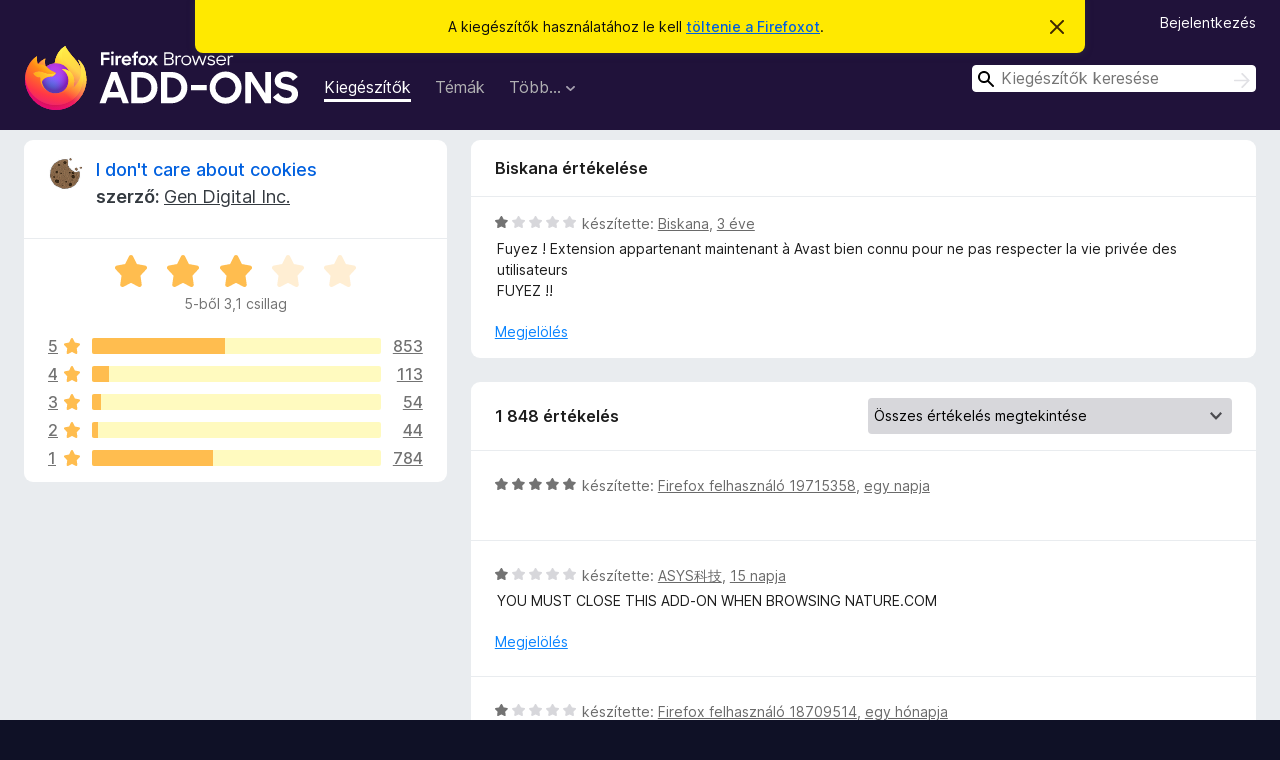

--- FILE ---
content_type: text/html; charset=utf-8
request_url: https://addons.mozilla.org/hu/firefox/addon/i-dont-care-about-cookies/reviews/1970202/
body_size: 11438
content:
<!DOCTYPE html>
<html lang="hu" dir="ltr"><head><title data-react-helmet="true">I don&#x27;t care about cookies értékelései – Kiegészítők a Firefoxhoz (hu)</title><meta charSet="utf-8"/><meta name="viewport" content="width=device-width, initial-scale=1"/><link href="/static-frontend/Inter-roman-subset-en_de_fr_ru_es_pt_pl_it.var.2ce5ad921c3602b1e5370b3c86033681.woff2" crossorigin="anonymous" rel="preload" as="font" type="font/woff2"/><link href="/static-frontend/amo-2c9b371cc4de1aad916e.css" integrity="sha512-xpIl0TE0BdHR7KIMx6yfLd2kiIdWqrmXT81oEQ2j3ierwSeZB5WzmlhM7zJEHvI5XqPZYwMlGu/Pk0f13trpzQ==" crossorigin="anonymous" rel="stylesheet" type="text/css"/><meta data-react-helmet="true" name="description" content="Értékelések a(z) I don&#x27;t care about cookies kiegészítőről. Tudja meg, hogy a többi felhasználó mit gondol a(z) I don&#x27;t care about cookies kiegészítőről, és adja hozzá a Firefox böngészőjéhez."/><meta data-react-helmet="true" name="robots" content="noindex, follow"/><link rel="shortcut icon" href="/favicon.ico?v=3"/><link data-react-helmet="true" title="Firefox kiegészítők" rel="search" type="application/opensearchdescription+xml" href="/hu/firefox/opensearch.xml"/></head><body><div id="react-view"><div class="Page-amo"><header class="Header"><div class="Notice Notice-warning GetFirefoxBanner Notice-dismissible"><div class="Notice-icon"></div><div class="Notice-column"><div class="Notice-content"><p class="Notice-text"><span class="GetFirefoxBanner-content">A kiegészítők használatához le kell <a class="Button Button--none GetFirefoxBanner-button" href="https://www.mozilla.org/firefox/download/thanks/?s=direct&amp;utm_campaign=amo-fx-cta&amp;utm_content=banner-download-button&amp;utm_medium=referral&amp;utm_source=addons.mozilla.org">töltenie a Firefoxot</a>.</span></p></div></div><div class="Notice-dismisser"><button class="Button Button--none Notice-dismisser-button" type="submit"><span class="Icon Icon-inline-content IconXMark Notice-dismisser-icon"><span class="visually-hidden">Értesítés elvetése</span><svg class="IconXMark-svg" version="1.1" xmlns="http://www.w3.org/2000/svg" xmlns:xlink="http://www.w3.org/1999/xlink"><g class="IconXMark-path" transform="translate(-1.000000, -1.000000)" fill="#0C0C0D"><path d="M1.293,2.707 C1.03304342,2.45592553 0.928787403,2.08412211 1.02030284,1.73449268 C1.11181828,1.38486324 1.38486324,1.11181828 1.73449268,1.02030284 C2.08412211,0.928787403 2.45592553,1.03304342 2.707,1.293 L8,6.586 L13.293,1.293 C13.5440745,1.03304342 13.9158779,0.928787403 14.2655073,1.02030284 C14.6151368,1.11181828 14.8881817,1.38486324 14.9796972,1.73449268 C15.0712126,2.08412211 14.9669566,2.45592553 14.707,2.707 L9.414,8 L14.707,13.293 C15.0859722,13.6853789 15.0805524,14.3090848 14.6948186,14.6948186 C14.3090848,15.0805524 13.6853789,15.0859722 13.293,14.707 L8,9.414 L2.707,14.707 C2.31462111,15.0859722 1.69091522,15.0805524 1.30518142,14.6948186 C0.919447626,14.3090848 0.91402779,13.6853789 1.293,13.293 L6.586,8 L1.293,2.707 Z"></path></g></svg></span></button></div></div><div class="Header-wrapper"><div class="Header-content"><a class="Header-title" href="/hu/firefox/"><span class="visually-hidden">Firefox böngészőkiegészítők</span></a></div><ul class="SectionLinks Header-SectionLinks"><li><a class="SectionLinks-link SectionLinks-link-extension SectionLinks-link--active" href="/hu/firefox/extensions/">Kiegészítők</a></li><li><a class="SectionLinks-link SectionLinks-link-theme" href="/hu/firefox/themes/">Témák</a></li><li><div class="DropdownMenu SectionLinks-link SectionLinks-dropdown"><button class="DropdownMenu-button" title="Több…" type="button" aria-haspopup="true"><span class="DropdownMenu-button-text">Több…</span><span class="Icon Icon-inverted-caret"></span></button><ul class="DropdownMenu-items" aria-hidden="true" aria-label="submenu"><li class="DropdownMenuItem DropdownMenuItem-section SectionLinks-subheader">Firefoxhoz</li><li class="DropdownMenuItem DropdownMenuItem-link"><a class="SectionLinks-dropdownlink" href="/hu/firefox/language-tools/">Szótárak és nyelvi csomagok</a></li><li class="DropdownMenuItem DropdownMenuItem-section SectionLinks-subheader">Más böngészők oldalai</li><li class="DropdownMenuItem DropdownMenuItem-link"><a class="SectionLinks-clientApp-android" data-clientapp="android" href="/hu/android/">Kiegészítők Androidra</a></li></ul></div></li></ul><div class="Header-user-and-external-links"><a class="Button Button--none Header-authenticate-button Header-button Button--micro" href="#login">Bejelentkezés</a></div><form action="/hu/firefox/search/" class="SearchForm Header-search-form Header-search-form--desktop" method="GET" data-no-csrf="true" role="search"><div class="AutoSearchInput"><label class="AutoSearchInput-label visually-hidden" for="AutoSearchInput-q">Keresés</label><div class="AutoSearchInput-search-box"><span class="Icon Icon-magnifying-glass AutoSearchInput-icon-magnifying-glass"></span><div role="combobox" aria-haspopup="listbox" aria-owns="react-autowhatever-1" aria-expanded="false"><input type="search" autoComplete="off" aria-autocomplete="list" aria-controls="react-autowhatever-1" class="AutoSearchInput-query" id="AutoSearchInput-q" maxLength="100" minLength="2" name="q" placeholder="Kiegészítők keresése" value=""/><div id="react-autowhatever-1" role="listbox"></div></div><button class="AutoSearchInput-submit-button" type="submit"><span class="visually-hidden">Keresés</span><span class="Icon Icon-arrow"></span></button></div></div></form></div></header><div class="Page-content"><div class="Page Page-not-homepage"><div class="AppBanner"></div><div class="AddonReviewList AddonReviewList--extension"><section class="Card AddonSummaryCard Card--no-footer"><header class="Card-header"><div class="Card-header-text"><div class="AddonSummaryCard-header"><div class="AddonSummaryCard-header-icon"><a href="/hu/firefox/addon/i-dont-care-about-cookies/"><img class="AddonSummaryCard-header-icon-image" src="https://addons.mozilla.org/user-media/addon_icons/481/481438-64.png?modified=1697604366" alt="Kiegészítő ikonja"/></a></div><div class="AddonSummaryCard-header-text"><h1 class="visually-hidden">I don&#x27;t care about cookies értékelései</h1><h1 class="AddonTitle"><a href="/hu/firefox/addon/i-dont-care-about-cookies/">I don&#x27;t care about cookies</a><span class="AddonTitle-author"> <!-- -->szerző:<!-- --> <a href="/hu/firefox/user/17794614/">Gen Digital Inc.</a></span></h1></div></div></div></header><div class="Card-contents"><div class="AddonSummaryCard-overallRatingStars"><div class="Rating Rating--large Rating--yellowStars" title="Csillagos értékelés: 3,1 / 5"><div class="Rating-star Rating-rating-1 Rating-selected-star" title="Csillagos értékelés: 3,1 / 5"></div><div class="Rating-star Rating-rating-2 Rating-selected-star" title="Csillagos értékelés: 3,1 / 5"></div><div class="Rating-star Rating-rating-3 Rating-selected-star" title="Csillagos értékelés: 3,1 / 5"></div><div class="Rating-star Rating-rating-4" title="Csillagos értékelés: 3,1 / 5"></div><div class="Rating-star Rating-rating-5" title="Csillagos értékelés: 3,1 / 5"></div><span class="visually-hidden">Csillagos értékelés: 3,1 / 5</span></div><div class="AddonSummaryCard-addonAverage">5-ből 3,1 csillag</div></div><div class="RatingsByStar"><div class="RatingsByStar-graph"><a class="RatingsByStar-row" rel="nofollow" title="853 ötcsillagos értékelés elolvasása" href="/hu/firefox/addon/i-dont-care-about-cookies/reviews/?score=5"><div class="RatingsByStar-star">5<span class="Icon Icon-star-yellow"></span></div></a><a class="RatingsByStar-row" rel="nofollow" title="853 ötcsillagos értékelés elolvasása" href="/hu/firefox/addon/i-dont-care-about-cookies/reviews/?score=5"><div class="RatingsByStar-barContainer"><div class="RatingsByStar-bar RatingsByStar-barFrame"><div class="RatingsByStar-bar RatingsByStar-barValue RatingsByStar-barValue--46pct RatingsByStar-partialBar"></div></div></div></a><a class="RatingsByStar-row" rel="nofollow" title="853 ötcsillagos értékelés elolvasása" href="/hu/firefox/addon/i-dont-care-about-cookies/reviews/?score=5"><div class="RatingsByStar-count">853</div></a><a class="RatingsByStar-row" rel="nofollow" title="113 négycsillagos értékelés elolvasása" href="/hu/firefox/addon/i-dont-care-about-cookies/reviews/?score=4"><div class="RatingsByStar-star">4<span class="Icon Icon-star-yellow"></span></div></a><a class="RatingsByStar-row" rel="nofollow" title="113 négycsillagos értékelés elolvasása" href="/hu/firefox/addon/i-dont-care-about-cookies/reviews/?score=4"><div class="RatingsByStar-barContainer"><div class="RatingsByStar-bar RatingsByStar-barFrame"><div class="RatingsByStar-bar RatingsByStar-barValue RatingsByStar-barValue--6pct RatingsByStar-partialBar"></div></div></div></a><a class="RatingsByStar-row" rel="nofollow" title="113 négycsillagos értékelés elolvasása" href="/hu/firefox/addon/i-dont-care-about-cookies/reviews/?score=4"><div class="RatingsByStar-count">113</div></a><a class="RatingsByStar-row" rel="nofollow" title="54 háromcsillagos értékelés elolvasása" href="/hu/firefox/addon/i-dont-care-about-cookies/reviews/?score=3"><div class="RatingsByStar-star">3<span class="Icon Icon-star-yellow"></span></div></a><a class="RatingsByStar-row" rel="nofollow" title="54 háromcsillagos értékelés elolvasása" href="/hu/firefox/addon/i-dont-care-about-cookies/reviews/?score=3"><div class="RatingsByStar-barContainer"><div class="RatingsByStar-bar RatingsByStar-barFrame"><div class="RatingsByStar-bar RatingsByStar-barValue RatingsByStar-barValue--3pct RatingsByStar-partialBar"></div></div></div></a><a class="RatingsByStar-row" rel="nofollow" title="54 háromcsillagos értékelés elolvasása" href="/hu/firefox/addon/i-dont-care-about-cookies/reviews/?score=3"><div class="RatingsByStar-count">54</div></a><a class="RatingsByStar-row" rel="nofollow" title="44 kétcsillagos értékelés elolvasása" href="/hu/firefox/addon/i-dont-care-about-cookies/reviews/?score=2"><div class="RatingsByStar-star">2<span class="Icon Icon-star-yellow"></span></div></a><a class="RatingsByStar-row" rel="nofollow" title="44 kétcsillagos értékelés elolvasása" href="/hu/firefox/addon/i-dont-care-about-cookies/reviews/?score=2"><div class="RatingsByStar-barContainer"><div class="RatingsByStar-bar RatingsByStar-barFrame"><div class="RatingsByStar-bar RatingsByStar-barValue RatingsByStar-barValue--2pct RatingsByStar-partialBar"></div></div></div></a><a class="RatingsByStar-row" rel="nofollow" title="44 kétcsillagos értékelés elolvasása" href="/hu/firefox/addon/i-dont-care-about-cookies/reviews/?score=2"><div class="RatingsByStar-count">44</div></a><a class="RatingsByStar-row" rel="nofollow" title="784 egycsillagos értékelés elolvasása" href="/hu/firefox/addon/i-dont-care-about-cookies/reviews/?score=1"><div class="RatingsByStar-star">1<span class="Icon Icon-star-yellow"></span></div></a><a class="RatingsByStar-row" rel="nofollow" title="784 egycsillagos értékelés elolvasása" href="/hu/firefox/addon/i-dont-care-about-cookies/reviews/?score=1"><div class="RatingsByStar-barContainer"><div class="RatingsByStar-bar RatingsByStar-barFrame"><div class="RatingsByStar-bar RatingsByStar-barValue RatingsByStar-barValue--42pct RatingsByStar-partialBar"></div></div></div></a><a class="RatingsByStar-row" rel="nofollow" title="784 egycsillagos értékelés elolvasása" href="/hu/firefox/addon/i-dont-care-about-cookies/reviews/?score=1"><div class="RatingsByStar-count">784</div></a></div></div></div></section><div class="AddonReviewList-reviews"><div class="FeaturedAddonReview"><section class="Card FeaturedAddonReview-card Card--no-footer"><header class="Card-header"><div class="Card-header-text">Biskana értékelése</div></header><div class="Card-contents"><div class="AddonReviewCard AddonReviewCard-viewOnly"><div class="AddonReviewCard-container"><div class="UserReview"><div class="UserReview-byLine"><div class="Rating Rating--small" title="Csillagos értékelés: 1 / 5"><div class="Rating-star Rating-rating-1 Rating-selected-star" title="Csillagos értékelés: 1 / 5"></div><div class="Rating-star Rating-rating-2" title="Csillagos értékelés: 1 / 5"></div><div class="Rating-star Rating-rating-3" title="Csillagos értékelés: 1 / 5"></div><div class="Rating-star Rating-rating-4" title="Csillagos értékelés: 1 / 5"></div><div class="Rating-star Rating-rating-5" title="Csillagos értékelés: 1 / 5"></div><span class="visually-hidden">Csillagos értékelés: 1 / 5</span></div><span class="AddonReviewCard-authorByLine">készítette: <a href="/hu/firefox/user/17919514/">Biskana</a>, <a title="2023. jún. 9. 9:07" href="/hu/firefox/addon/i-dont-care-about-cookies/reviews/1970202/">3 éve</a></span></div><section class="Card ShowMoreCard UserReview-body ShowMoreCard--expanded Card--no-style Card--no-header Card--no-footer"><div class="Card-contents"><div class="ShowMoreCard-contents"><div>Fuyez ! Extension appartenant maintenant à Avast bien connu pour ne pas respecter la vie privée des utilisateurs<br>FUYEZ !!</div></div></div></section><div class="AddonReviewCard-allControls"><div><button aria-describedby="flag-review-TooltipMenu" class="TooltipMenu-opener AddonReviewCard-control FlagReviewMenu-menu" title="Értékelés megjelölése" type="button">Megjelölés</button></div></div></div></div></div></div></section></div><section class="Card CardList AddonReviewList-reviews-listing"><header class="Card-header"><div class="Card-header-text"><div class="AddonReviewList-cardListHeader"><div class="AddonReviewList-reviewCount">1848 értékelés</div><div class="AddonReviewList-filterByScore"><select class="Select AddonReviewList-filterByScoreSelector"><option value="SHOW_ALL_REVIEWS" selected="">Összes értékelés megtekintése</option><option value="5">Csak az öt csillagos értékelések megjelenítése</option><option value="4">Csak a négy csillagos értékelések megjelenítése</option><option value="3">Csak a három csillagos értékelések megjelenítése</option><option value="2">Csak a két csillagos értékelések megjelenítése</option><option value="1">Csak az egy csillagos értékelések megjelenítése</option></select></div></div></div></header><div class="Card-contents"><ul><li><div class="AddonReviewCard AddonReviewCard-ratingOnly AddonReviewCard-viewOnly"><div class="AddonReviewCard-container"><div class="UserReview"><div class="UserReview-byLine"><div class="Rating Rating--small" title="Csillagos értékelés: 5 / 5"><div class="Rating-star Rating-rating-1 Rating-selected-star" title="Csillagos értékelés: 5 / 5"></div><div class="Rating-star Rating-rating-2 Rating-selected-star" title="Csillagos értékelés: 5 / 5"></div><div class="Rating-star Rating-rating-3 Rating-selected-star" title="Csillagos értékelés: 5 / 5"></div><div class="Rating-star Rating-rating-4 Rating-selected-star" title="Csillagos értékelés: 5 / 5"></div><div class="Rating-star Rating-rating-5 Rating-selected-star" title="Csillagos értékelés: 5 / 5"></div><span class="visually-hidden">Csillagos értékelés: 5 / 5</span></div><span class="AddonReviewCard-authorByLine">készítette: <a href="/hu/firefox/user/19715358/">Firefox felhasználó 19715358</a>, <a title="2026. jan. 30. 17:25" href="/hu/firefox/addon/i-dont-care-about-cookies/reviews/2575543/">egy napja</a></span></div><section class="Card ShowMoreCard UserReview-body UserReview-emptyBody ShowMoreCard--expanded Card--no-style Card--no-header Card--no-footer"><div class="Card-contents"><div class="ShowMoreCard-contents"><div></div></div></div></section><div class="AddonReviewCard-allControls"></div></div></div></div></li><li><div class="AddonReviewCard AddonReviewCard-viewOnly"><div class="AddonReviewCard-container"><div class="UserReview"><div class="UserReview-byLine"><div class="Rating Rating--small" title="Csillagos értékelés: 1 / 5"><div class="Rating-star Rating-rating-1 Rating-selected-star" title="Csillagos értékelés: 1 / 5"></div><div class="Rating-star Rating-rating-2" title="Csillagos értékelés: 1 / 5"></div><div class="Rating-star Rating-rating-3" title="Csillagos értékelés: 1 / 5"></div><div class="Rating-star Rating-rating-4" title="Csillagos értékelés: 1 / 5"></div><div class="Rating-star Rating-rating-5" title="Csillagos értékelés: 1 / 5"></div><span class="visually-hidden">Csillagos értékelés: 1 / 5</span></div><span class="AddonReviewCard-authorByLine">készítette: <a href="/hu/firefox/user/17934084/">ASYS科技</a>, <a title="2026. jan. 17. 11:48" href="/hu/firefox/addon/i-dont-care-about-cookies/reviews/2556633/">15 napja</a></span></div><section class="Card ShowMoreCard UserReview-body ShowMoreCard--expanded Card--no-style Card--no-header Card--no-footer"><div class="Card-contents"><div class="ShowMoreCard-contents"><div>YOU MUST CLOSE THIS ADD-ON WHEN BROWSING NATURE.COM</div></div></div></section><div class="AddonReviewCard-allControls"><div><button aria-describedby="flag-review-TooltipMenu" class="TooltipMenu-opener AddonReviewCard-control FlagReviewMenu-menu" title="Értékelés megjelölése" type="button">Megjelölés</button></div></div></div></div></div></li><li><div class="AddonReviewCard AddonReviewCard-viewOnly"><div class="AddonReviewCard-container"><div class="UserReview"><div class="UserReview-byLine"><div class="Rating Rating--small" title="Csillagos értékelés: 1 / 5"><div class="Rating-star Rating-rating-1 Rating-selected-star" title="Csillagos értékelés: 1 / 5"></div><div class="Rating-star Rating-rating-2" title="Csillagos értékelés: 1 / 5"></div><div class="Rating-star Rating-rating-3" title="Csillagos értékelés: 1 / 5"></div><div class="Rating-star Rating-rating-4" title="Csillagos értékelés: 1 / 5"></div><div class="Rating-star Rating-rating-5" title="Csillagos értékelés: 1 / 5"></div><span class="visually-hidden">Csillagos értékelés: 1 / 5</span></div><span class="AddonReviewCard-authorByLine">készítette: <a href="/hu/firefox/user/18709514/">Firefox felhasználó 18709514</a>, <a title="2026. jan. 2. 16:22" href="/hu/firefox/addon/i-dont-care-about-cookies/reviews/2548069/">egy hónapja</a></span></div><section class="Card ShowMoreCard UserReview-body ShowMoreCard--expanded Card--no-style Card--no-header Card--no-footer"><div class="Card-contents"><div class="ShowMoreCard-contents"><div>It doesn't work anymore, I keep having Cookies I need to take care of...</div></div></div></section><div class="AddonReviewCard-allControls"><div><button aria-describedby="flag-review-TooltipMenu" class="TooltipMenu-opener AddonReviewCard-control FlagReviewMenu-menu" title="Értékelés megjelölése" type="button">Megjelölés</button></div></div></div></div></div></li><li><div class="AddonReviewCard AddonReviewCard-viewOnly"><div class="AddonReviewCard-container"><div class="UserReview"><div class="UserReview-byLine"><div class="Rating Rating--small" title="Csillagos értékelés: 1 / 5"><div class="Rating-star Rating-rating-1 Rating-selected-star" title="Csillagos értékelés: 1 / 5"></div><div class="Rating-star Rating-rating-2" title="Csillagos értékelés: 1 / 5"></div><div class="Rating-star Rating-rating-3" title="Csillagos értékelés: 1 / 5"></div><div class="Rating-star Rating-rating-4" title="Csillagos értékelés: 1 / 5"></div><div class="Rating-star Rating-rating-5" title="Csillagos értékelés: 1 / 5"></div><span class="visually-hidden">Csillagos értékelés: 1 / 5</span></div><span class="AddonReviewCard-authorByLine">készítette: <a href="/hu/firefox/user/19650633/">St</a>, <a title="2025. dec. 27. 13:21" href="/hu/firefox/addon/i-dont-care-about-cookies/reviews/2546572/">egy hónapja</a></span></div><section class="Card ShowMoreCard UserReview-body ShowMoreCard--expanded Card--no-style Card--no-header Card--no-footer"><div class="Card-contents"><div class="ShowMoreCard-contents"><div>Keeps getting worse since croatian developer Daniel Kladnik sold the popular "I don't care about cookies" browser extension to Avast (now part of Gen Digital, former Symantec). Many users became wary of their data being handled by a large antivirus/security company, leading to distrust. This prompted the development of alternative, community-driven versions (forks) like "I Still Don't Care About Cookies," available on GitHub and browser stores, to ensure transparency and user control. Users concerned about the acquisition often turn to the open-source forks for a more community-backed solution.</div></div></div></section><div class="AddonReviewCard-allControls"><div><button aria-describedby="flag-review-TooltipMenu" class="TooltipMenu-opener AddonReviewCard-control FlagReviewMenu-menu" title="Értékelés megjelölése" type="button">Megjelölés</button></div></div></div></div></div></li><li><div class="AddonReviewCard AddonReviewCard-ratingOnly AddonReviewCard-viewOnly"><div class="AddonReviewCard-container"><div class="UserReview"><div class="UserReview-byLine"><div class="Rating Rating--small" title="Csillagos értékelés: 1 / 5"><div class="Rating-star Rating-rating-1 Rating-selected-star" title="Csillagos értékelés: 1 / 5"></div><div class="Rating-star Rating-rating-2" title="Csillagos értékelés: 1 / 5"></div><div class="Rating-star Rating-rating-3" title="Csillagos értékelés: 1 / 5"></div><div class="Rating-star Rating-rating-4" title="Csillagos értékelés: 1 / 5"></div><div class="Rating-star Rating-rating-5" title="Csillagos értékelés: 1 / 5"></div><span class="visually-hidden">Csillagos értékelés: 1 / 5</span></div><span class="AddonReviewCard-authorByLine">készítette: <a href="/hu/firefox/user/11507242/">Seroko</a>, <a title="2025. dec. 17. 12:35" href="/hu/firefox/addon/i-dont-care-about-cookies/reviews/2544150/">egy hónapja</a></span></div><section class="Card ShowMoreCard UserReview-body UserReview-emptyBody ShowMoreCard--expanded Card--no-style Card--no-header Card--no-footer"><div class="Card-contents"><div class="ShowMoreCard-contents"><div></div></div></div></section><div class="AddonReviewCard-allControls"></div></div></div></div></li><li><div class="AddonReviewCard AddonReviewCard-ratingOnly AddonReviewCard-viewOnly"><div class="AddonReviewCard-container"><div class="UserReview"><div class="UserReview-byLine"><div class="Rating Rating--small" title="Csillagos értékelés: 1 / 5"><div class="Rating-star Rating-rating-1 Rating-selected-star" title="Csillagos értékelés: 1 / 5"></div><div class="Rating-star Rating-rating-2" title="Csillagos értékelés: 1 / 5"></div><div class="Rating-star Rating-rating-3" title="Csillagos értékelés: 1 / 5"></div><div class="Rating-star Rating-rating-4" title="Csillagos értékelés: 1 / 5"></div><div class="Rating-star Rating-rating-5" title="Csillagos értékelés: 1 / 5"></div><span class="visually-hidden">Csillagos értékelés: 1 / 5</span></div><span class="AddonReviewCard-authorByLine">készítette: <a href="/hu/firefox/user/15808215/">Dolan</a>, <a title="2025. nov. 13. 22:46" href="/hu/firefox/addon/i-dont-care-about-cookies/reviews/2535247/">3 hónapja</a></span></div><section class="Card ShowMoreCard UserReview-body UserReview-emptyBody ShowMoreCard--expanded Card--no-style Card--no-header Card--no-footer"><div class="Card-contents"><div class="ShowMoreCard-contents"><div></div></div></div></section><div class="AddonReviewCard-allControls"></div></div></div></div></li><li><div class="AddonReviewCard AddonReviewCard-viewOnly"><div class="AddonReviewCard-container"><div class="UserReview"><div class="UserReview-byLine"><div class="Rating Rating--small" title="Csillagos értékelés: 3 / 5"><div class="Rating-star Rating-rating-1 Rating-selected-star" title="Csillagos értékelés: 3 / 5"></div><div class="Rating-star Rating-rating-2 Rating-selected-star" title="Csillagos értékelés: 3 / 5"></div><div class="Rating-star Rating-rating-3 Rating-selected-star" title="Csillagos értékelés: 3 / 5"></div><div class="Rating-star Rating-rating-4" title="Csillagos értékelés: 3 / 5"></div><div class="Rating-star Rating-rating-5" title="Csillagos értékelés: 3 / 5"></div><span class="visually-hidden">Csillagos értékelés: 3 / 5</span></div><span class="AddonReviewCard-authorByLine">készítette: <a href="/hu/firefox/user/13503984/">Olivier E.</a>, <a title="2025. nov. 7. 8:15" href="/hu/firefox/addon/i-dont-care-about-cookies/reviews/2533646/">3 hónapja</a></span></div><section class="Card ShowMoreCard UserReview-body ShowMoreCard--expanded Card--no-style Card--no-header Card--no-footer"><div class="Card-contents"><div class="ShowMoreCard-contents"><div>Used to be a very useful extension coupled with another extension that delete the cookies as soon as I leave a website. However in the past few month I noticed a lot of broken website on Firefox until I realized the issue was this extension...I had to remove it...I'm annoyed to see the banners back but at least I can browse properly.</div></div></div></section><div class="AddonReviewCard-allControls"><div><button aria-describedby="flag-review-TooltipMenu" class="TooltipMenu-opener AddonReviewCard-control FlagReviewMenu-menu" title="Értékelés megjelölése" type="button">Megjelölés</button></div></div></div></div></div></li><li><div class="AddonReviewCard AddonReviewCard-ratingOnly AddonReviewCard-viewOnly"><div class="AddonReviewCard-container"><div class="UserReview"><div class="UserReview-byLine"><div class="Rating Rating--small" title="Csillagos értékelés: 1 / 5"><div class="Rating-star Rating-rating-1 Rating-selected-star" title="Csillagos értékelés: 1 / 5"></div><div class="Rating-star Rating-rating-2" title="Csillagos értékelés: 1 / 5"></div><div class="Rating-star Rating-rating-3" title="Csillagos értékelés: 1 / 5"></div><div class="Rating-star Rating-rating-4" title="Csillagos értékelés: 1 / 5"></div><div class="Rating-star Rating-rating-5" title="Csillagos értékelés: 1 / 5"></div><span class="visually-hidden">Csillagos értékelés: 1 / 5</span></div><span class="AddonReviewCard-authorByLine">készítette: <a href="/hu/firefox/user/16615274/">Firefox felhasználó 16615274</a>, <a title="2025. okt. 29. 16:41" href="/hu/firefox/addon/i-dont-care-about-cookies/reviews/2531307/">3 hónapja</a></span></div><section class="Card ShowMoreCard UserReview-body UserReview-emptyBody ShowMoreCard--expanded Card--no-style Card--no-header Card--no-footer"><div class="Card-contents"><div class="ShowMoreCard-contents"><div></div></div></div></section><div class="AddonReviewCard-allControls"></div></div></div></div></li><li><div class="AddonReviewCard AddonReviewCard-ratingOnly AddonReviewCard-viewOnly"><div class="AddonReviewCard-container"><div class="UserReview"><div class="UserReview-byLine"><div class="Rating Rating--small" title="Csillagos értékelés: 5 / 5"><div class="Rating-star Rating-rating-1 Rating-selected-star" title="Csillagos értékelés: 5 / 5"></div><div class="Rating-star Rating-rating-2 Rating-selected-star" title="Csillagos értékelés: 5 / 5"></div><div class="Rating-star Rating-rating-3 Rating-selected-star" title="Csillagos értékelés: 5 / 5"></div><div class="Rating-star Rating-rating-4 Rating-selected-star" title="Csillagos értékelés: 5 / 5"></div><div class="Rating-star Rating-rating-5 Rating-selected-star" title="Csillagos értékelés: 5 / 5"></div><span class="visually-hidden">Csillagos értékelés: 5 / 5</span></div><span class="AddonReviewCard-authorByLine">készítette: <a href="/hu/firefox/user/17287249/">BugSquanch</a>, <a title="2025. okt. 25. 12:13" href="/hu/firefox/addon/i-dont-care-about-cookies/reviews/2530077/">3 hónapja</a></span></div><section class="Card ShowMoreCard UserReview-body UserReview-emptyBody ShowMoreCard--expanded Card--no-style Card--no-header Card--no-footer"><div class="Card-contents"><div class="ShowMoreCard-contents"><div></div></div></div></section><div class="AddonReviewCard-allControls"></div></div></div></div></li><li><div class="AddonReviewCard AddonReviewCard-ratingOnly AddonReviewCard-viewOnly"><div class="AddonReviewCard-container"><div class="UserReview"><div class="UserReview-byLine"><div class="Rating Rating--small" title="Csillagos értékelés: 1 / 5"><div class="Rating-star Rating-rating-1 Rating-selected-star" title="Csillagos értékelés: 1 / 5"></div><div class="Rating-star Rating-rating-2" title="Csillagos értékelés: 1 / 5"></div><div class="Rating-star Rating-rating-3" title="Csillagos értékelés: 1 / 5"></div><div class="Rating-star Rating-rating-4" title="Csillagos értékelés: 1 / 5"></div><div class="Rating-star Rating-rating-5" title="Csillagos értékelés: 1 / 5"></div><span class="visually-hidden">Csillagos értékelés: 1 / 5</span></div><span class="AddonReviewCard-authorByLine">készítette: <a href="/hu/firefox/user/18361787/">streinen</a>, <a title="2025. okt. 19. 16:18" href="/hu/firefox/addon/i-dont-care-about-cookies/reviews/2528610/">3 hónapja</a></span></div><section class="Card ShowMoreCard UserReview-body UserReview-emptyBody ShowMoreCard--expanded Card--no-style Card--no-header Card--no-footer"><div class="Card-contents"><div class="ShowMoreCard-contents"><div></div></div></div></section><div class="AddonReviewCard-allControls"></div></div></div></div></li><li><div class="AddonReviewCard AddonReviewCard-viewOnly"><div class="AddonReviewCard-container"><div class="UserReview"><div class="UserReview-byLine"><div class="Rating Rating--small" title="Csillagos értékelés: 1 / 5"><div class="Rating-star Rating-rating-1 Rating-selected-star" title="Csillagos értékelés: 1 / 5"></div><div class="Rating-star Rating-rating-2" title="Csillagos értékelés: 1 / 5"></div><div class="Rating-star Rating-rating-3" title="Csillagos értékelés: 1 / 5"></div><div class="Rating-star Rating-rating-4" title="Csillagos értékelés: 1 / 5"></div><div class="Rating-star Rating-rating-5" title="Csillagos értékelés: 1 / 5"></div><span class="visually-hidden">Csillagos értékelés: 1 / 5</span></div><span class="AddonReviewCard-authorByLine">készítette: <a href="/hu/firefox/user/5183022/">ab-tools</a>, <a title="2025. okt. 19. 15:06" href="/hu/firefox/addon/i-dont-care-about-cookies/reviews/2528589/">3 hónapja</a></span></div><section class="Card ShowMoreCard UserReview-body ShowMoreCard--expanded Card--no-style Card--no-header Card--no-footer"><div class="Card-contents"><div class="ShowMoreCard-contents"><div>This often doesn't work and reporting cookies banners leads to page with database error. Use add-on "I still don't care about cookies" by Guus instead!</div></div></div></section><div class="AddonReviewCard-allControls"><div><button aria-describedby="flag-review-TooltipMenu" class="TooltipMenu-opener AddonReviewCard-control FlagReviewMenu-menu" title="Értékelés megjelölése" type="button">Megjelölés</button></div></div></div></div></div></li><li><div class="AddonReviewCard AddonReviewCard-ratingOnly AddonReviewCard-viewOnly"><div class="AddonReviewCard-container"><div class="UserReview"><div class="UserReview-byLine"><div class="Rating Rating--small" title="Csillagos értékelés: 5 / 5"><div class="Rating-star Rating-rating-1 Rating-selected-star" title="Csillagos értékelés: 5 / 5"></div><div class="Rating-star Rating-rating-2 Rating-selected-star" title="Csillagos értékelés: 5 / 5"></div><div class="Rating-star Rating-rating-3 Rating-selected-star" title="Csillagos értékelés: 5 / 5"></div><div class="Rating-star Rating-rating-4 Rating-selected-star" title="Csillagos értékelés: 5 / 5"></div><div class="Rating-star Rating-rating-5 Rating-selected-star" title="Csillagos értékelés: 5 / 5"></div><span class="visually-hidden">Csillagos értékelés: 5 / 5</span></div><span class="AddonReviewCard-authorByLine">készítette: <a href="/hu/firefox/user/13061363/">Fara</a>, <a title="2025. okt. 14. 0:05" href="/hu/firefox/addon/i-dont-care-about-cookies/reviews/2526206/">4 hónapja</a></span></div><section class="Card ShowMoreCard UserReview-body UserReview-emptyBody ShowMoreCard--expanded Card--no-style Card--no-header Card--no-footer"><div class="Card-contents"><div class="ShowMoreCard-contents"><div></div></div></div></section><div class="AddonReviewCard-allControls"></div></div></div></div></li><li><div class="AddonReviewCard AddonReviewCard-viewOnly"><div class="AddonReviewCard-container"><div class="UserReview"><div class="UserReview-byLine"><div class="Rating Rating--small" title="Csillagos értékelés: 5 / 5"><div class="Rating-star Rating-rating-1 Rating-selected-star" title="Csillagos értékelés: 5 / 5"></div><div class="Rating-star Rating-rating-2 Rating-selected-star" title="Csillagos értékelés: 5 / 5"></div><div class="Rating-star Rating-rating-3 Rating-selected-star" title="Csillagos értékelés: 5 / 5"></div><div class="Rating-star Rating-rating-4 Rating-selected-star" title="Csillagos értékelés: 5 / 5"></div><div class="Rating-star Rating-rating-5 Rating-selected-star" title="Csillagos értékelés: 5 / 5"></div><span class="visually-hidden">Csillagos értékelés: 5 / 5</span></div><span class="AddonReviewCard-authorByLine">készítette: <a href="/hu/firefox/user/19507179/">Lilith D. Bracken</a>, <a title="2025. okt. 12. 0:54" href="/hu/firefox/addon/i-dont-care-about-cookies/reviews/2523415/">4 hónapja</a></span></div><section class="Card ShowMoreCard UserReview-body ShowMoreCard--expanded Card--no-style Card--no-header Card--no-footer"><div class="Card-contents"><div class="ShowMoreCard-contents"><div>This extension makes browsing so much smoother by automatically getting rid of those annoying cookie pop-ups. Almost every site is covered, so you can focus on the content instead of constantly clicking “accept” or “reject.” It works quietly in the background, doesn’t slow anything down, and makes visiting websites much less frustrating. Perfect for anyone who just wants a cleaner, faster browsing experience.</div></div></div></section><div class="AddonReviewCard-allControls"><div><button aria-describedby="flag-review-TooltipMenu" class="TooltipMenu-opener AddonReviewCard-control FlagReviewMenu-menu" title="Értékelés megjelölése" type="button">Megjelölés</button></div></div></div></div></div></li><li><div class="AddonReviewCard AddonReviewCard-ratingOnly AddonReviewCard-viewOnly"><div class="AddonReviewCard-container"><div class="UserReview"><div class="UserReview-byLine"><div class="Rating Rating--small" title="Csillagos értékelés: 3 / 5"><div class="Rating-star Rating-rating-1 Rating-selected-star" title="Csillagos értékelés: 3 / 5"></div><div class="Rating-star Rating-rating-2 Rating-selected-star" title="Csillagos értékelés: 3 / 5"></div><div class="Rating-star Rating-rating-3 Rating-selected-star" title="Csillagos értékelés: 3 / 5"></div><div class="Rating-star Rating-rating-4" title="Csillagos értékelés: 3 / 5"></div><div class="Rating-star Rating-rating-5" title="Csillagos értékelés: 3 / 5"></div><span class="visually-hidden">Csillagos értékelés: 3 / 5</span></div><span class="AddonReviewCard-authorByLine">készítette: <a href="/hu/firefox/user/17823416/">PageExplorer</a>, <a title="2025. aug. 22. 2:33" href="/hu/firefox/addon/i-dont-care-about-cookies/reviews/2435782/">5 hónapja</a></span></div><section class="Card ShowMoreCard UserReview-body UserReview-emptyBody ShowMoreCard--expanded Card--no-style Card--no-header Card--no-footer"><div class="Card-contents"><div class="ShowMoreCard-contents"><div></div></div></div></section><div class="AddonReviewCard-allControls"></div></div></div></div></li><li><div class="AddonReviewCard AddonReviewCard-viewOnly"><div class="AddonReviewCard-container"><div class="UserReview"><div class="UserReview-byLine"><div class="Rating Rating--small" title="Csillagos értékelés: 5 / 5"><div class="Rating-star Rating-rating-1 Rating-selected-star" title="Csillagos értékelés: 5 / 5"></div><div class="Rating-star Rating-rating-2 Rating-selected-star" title="Csillagos értékelés: 5 / 5"></div><div class="Rating-star Rating-rating-3 Rating-selected-star" title="Csillagos értékelés: 5 / 5"></div><div class="Rating-star Rating-rating-4 Rating-selected-star" title="Csillagos értékelés: 5 / 5"></div><div class="Rating-star Rating-rating-5 Rating-selected-star" title="Csillagos értékelés: 5 / 5"></div><span class="visually-hidden">Csillagos értékelés: 5 / 5</span></div><span class="AddonReviewCard-authorByLine">készítette: <a href="/hu/firefox/user/15109038/">TimonRoe</a>, <a title="2025. aug. 18. 15:49" href="/hu/firefox/addon/i-dont-care-about-cookies/reviews/2408379/">5 hónapja</a></span></div><section class="Card ShowMoreCard UserReview-body ShowMoreCard--expanded Card--no-style Card--no-header Card--no-footer"><div class="Card-contents"><div class="ShowMoreCard-contents"><div>easy and great. thanks!</div></div></div></section><div class="AddonReviewCard-allControls"><div><button aria-describedby="flag-review-TooltipMenu" class="TooltipMenu-opener AddonReviewCard-control FlagReviewMenu-menu" title="Értékelés megjelölése" type="button">Megjelölés</button></div></div></div></div></div></li><li><div class="AddonReviewCard AddonReviewCard-ratingOnly AddonReviewCard-viewOnly"><div class="AddonReviewCard-container"><div class="UserReview"><div class="UserReview-byLine"><div class="Rating Rating--small" title="Csillagos értékelés: 1 / 5"><div class="Rating-star Rating-rating-1 Rating-selected-star" title="Csillagos értékelés: 1 / 5"></div><div class="Rating-star Rating-rating-2" title="Csillagos értékelés: 1 / 5"></div><div class="Rating-star Rating-rating-3" title="Csillagos értékelés: 1 / 5"></div><div class="Rating-star Rating-rating-4" title="Csillagos értékelés: 1 / 5"></div><div class="Rating-star Rating-rating-5" title="Csillagos értékelés: 1 / 5"></div><span class="visually-hidden">Csillagos értékelés: 1 / 5</span></div><span class="AddonReviewCard-authorByLine">készítette: <a href="/hu/firefox/user/17404031/">Deo</a>, <a title="2025. aug. 18. 12:33" href="/hu/firefox/addon/i-dont-care-about-cookies/reviews/2407691/">5 hónapja</a></span></div><section class="Card ShowMoreCard UserReview-body UserReview-emptyBody ShowMoreCard--expanded Card--no-style Card--no-header Card--no-footer"><div class="Card-contents"><div class="ShowMoreCard-contents"><div></div></div></div></section><div class="AddonReviewCard-allControls"></div></div></div></div></li><li><div class="AddonReviewCard AddonReviewCard-viewOnly"><div class="AddonReviewCard-container"><div class="UserReview"><div class="UserReview-byLine"><div class="Rating Rating--small" title="Csillagos értékelés: 2 / 5"><div class="Rating-star Rating-rating-1 Rating-selected-star" title="Csillagos értékelés: 2 / 5"></div><div class="Rating-star Rating-rating-2 Rating-selected-star" title="Csillagos értékelés: 2 / 5"></div><div class="Rating-star Rating-rating-3" title="Csillagos értékelés: 2 / 5"></div><div class="Rating-star Rating-rating-4" title="Csillagos értékelés: 2 / 5"></div><div class="Rating-star Rating-rating-5" title="Csillagos értékelés: 2 / 5"></div><span class="visually-hidden">Csillagos értékelés: 2 / 5</span></div><span class="AddonReviewCard-authorByLine">készítette: <a href="/hu/firefox/user/16974103/">BrianG</a>, <a title="2025. aug. 11. 15:03" href="/hu/firefox/addon/i-dont-care-about-cookies/reviews/2368121/">6 hónapja</a></span></div><section class="Card ShowMoreCard UserReview-body ShowMoreCard--expanded Card--no-style Card--no-header Card--no-footer"><div class="Card-contents"><div class="ShowMoreCard-contents"><div>Used to work fairly well but now I mainly notice it because it breaks various websites such as Tesco Bank, making the site completely unusable.<br>I won't be using it anymore.</div></div></div></section><div class="AddonReviewCard-allControls"><div><button aria-describedby="flag-review-TooltipMenu" class="TooltipMenu-opener AddonReviewCard-control FlagReviewMenu-menu" title="Értékelés megjelölése" type="button">Megjelölés</button></div></div></div></div></div></li><li><div class="AddonReviewCard AddonReviewCard-viewOnly"><div class="AddonReviewCard-container"><div class="UserReview"><div class="UserReview-byLine"><div class="Rating Rating--small" title="Csillagos értékelés: 1 / 5"><div class="Rating-star Rating-rating-1 Rating-selected-star" title="Csillagos értékelés: 1 / 5"></div><div class="Rating-star Rating-rating-2" title="Csillagos értékelés: 1 / 5"></div><div class="Rating-star Rating-rating-3" title="Csillagos értékelés: 1 / 5"></div><div class="Rating-star Rating-rating-4" title="Csillagos értékelés: 1 / 5"></div><div class="Rating-star Rating-rating-5" title="Csillagos értékelés: 1 / 5"></div><span class="visually-hidden">Csillagos értékelés: 1 / 5</span></div><span class="AddonReviewCard-authorByLine">készítette: <a href="/hu/firefox/user/16651093/">Myusico</a>, <a title="2025. júl. 29. 5:40" href="/hu/firefox/addon/i-dont-care-about-cookies/reviews/2336218/">6 hónapja</a></span></div><section class="Card ShowMoreCard UserReview-body ShowMoreCard--expanded Card--no-style Card--no-header Card--no-footer"><div class="Card-contents"><div class="ShowMoreCard-contents"><div>No longer works. Used to be great.</div></div></div></section><div class="AddonReviewCard-allControls"><div><button aria-describedby="flag-review-TooltipMenu" class="TooltipMenu-opener AddonReviewCard-control FlagReviewMenu-menu" title="Értékelés megjelölése" type="button">Megjelölés</button></div></div></div></div></div></li><li><div class="AddonReviewCard AddonReviewCard-viewOnly"><div class="AddonReviewCard-container"><div class="UserReview"><div class="UserReview-byLine"><div class="Rating Rating--small" title="Csillagos értékelés: 3 / 5"><div class="Rating-star Rating-rating-1 Rating-selected-star" title="Csillagos értékelés: 3 / 5"></div><div class="Rating-star Rating-rating-2 Rating-selected-star" title="Csillagos értékelés: 3 / 5"></div><div class="Rating-star Rating-rating-3 Rating-selected-star" title="Csillagos értékelés: 3 / 5"></div><div class="Rating-star Rating-rating-4" title="Csillagos értékelés: 3 / 5"></div><div class="Rating-star Rating-rating-5" title="Csillagos értékelés: 3 / 5"></div><span class="visually-hidden">Csillagos értékelés: 3 / 5</span></div><span class="AddonReviewCard-authorByLine">készítette: <a href="/hu/firefox/user/19086148/">Quyu</a>, <a title="2025. júl. 13. 17:40" href="/hu/firefox/addon/i-dont-care-about-cookies/reviews/2291126/">7 hónapja</a></span></div><section class="Card ShowMoreCard UserReview-body ShowMoreCard--expanded Card--no-style Card--no-header Card--no-footer"><div class="Card-contents"><div class="ShowMoreCard-contents"><div>раньше работало отлично, но сейчас половина сайтов не работает с этим расширением</div></div></div></section><div class="AddonReviewCard-allControls"><div><button aria-describedby="flag-review-TooltipMenu" class="TooltipMenu-opener AddonReviewCard-control FlagReviewMenu-menu" title="Értékelés megjelölése" type="button">Megjelölés</button></div></div></div></div></div></li><li><div class="AddonReviewCard AddonReviewCard-viewOnly"><div class="AddonReviewCard-container"><div class="UserReview"><div class="UserReview-byLine"><div class="Rating Rating--small" title="Csillagos értékelés: 5 / 5"><div class="Rating-star Rating-rating-1 Rating-selected-star" title="Csillagos értékelés: 5 / 5"></div><div class="Rating-star Rating-rating-2 Rating-selected-star" title="Csillagos értékelés: 5 / 5"></div><div class="Rating-star Rating-rating-3 Rating-selected-star" title="Csillagos értékelés: 5 / 5"></div><div class="Rating-star Rating-rating-4 Rating-selected-star" title="Csillagos értékelés: 5 / 5"></div><div class="Rating-star Rating-rating-5 Rating-selected-star" title="Csillagos értékelés: 5 / 5"></div><span class="visually-hidden">Csillagos értékelés: 5 / 5</span></div><span class="AddonReviewCard-authorByLine">készítette: <a href="/hu/firefox/user/14518045/">Rmcfilipe</a>, <a title="2025. júl. 12. 23:23" href="/hu/firefox/addon/i-dont-care-about-cookies/reviews/2290437/">7 hónapja</a></span></div><section class="Card ShowMoreCard UserReview-body ShowMoreCard--expanded Card--no-style Card--no-header Card--no-footer"><div class="Card-contents"><div class="ShowMoreCard-contents"><div>it works</div></div></div></section><div class="AddonReviewCard-allControls"><div><button aria-describedby="flag-review-TooltipMenu" class="TooltipMenu-opener AddonReviewCard-control FlagReviewMenu-menu" title="Értékelés megjelölése" type="button">Megjelölés</button></div></div></div></div></div></li><li><div class="AddonReviewCard AddonReviewCard-viewOnly"><div class="AddonReviewCard-container"><div class="UserReview"><div class="UserReview-byLine"><div class="Rating Rating--small" title="Csillagos értékelés: 1 / 5"><div class="Rating-star Rating-rating-1 Rating-selected-star" title="Csillagos értékelés: 1 / 5"></div><div class="Rating-star Rating-rating-2" title="Csillagos értékelés: 1 / 5"></div><div class="Rating-star Rating-rating-3" title="Csillagos értékelés: 1 / 5"></div><div class="Rating-star Rating-rating-4" title="Csillagos értékelés: 1 / 5"></div><div class="Rating-star Rating-rating-5" title="Csillagos értékelés: 1 / 5"></div><span class="visually-hidden">Csillagos értékelés: 1 / 5</span></div><span class="AddonReviewCard-authorByLine">készítette: <a href="/hu/firefox/user/13805125/">Firefox felhasználó 13805125</a>, <a title="2025. júl. 11. 16:56" href="/hu/firefox/addon/i-dont-care-about-cookies/reviews/2288633/">7 hónapja</a></span></div><section class="Card ShowMoreCard UserReview-body ShowMoreCard--expanded Card--no-style Card--no-header Card--no-footer"><div class="Card-contents"><div class="ShowMoreCard-contents"><div>Blockiert obwohl Website freigegeben. (proton.me)</div></div></div></section><div class="AddonReviewCard-allControls"><div><button aria-describedby="flag-review-TooltipMenu" class="TooltipMenu-opener AddonReviewCard-control FlagReviewMenu-menu" title="Értékelés megjelölése" type="button">Megjelölés</button></div></div></div></div></div></li><li><div class="AddonReviewCard AddonReviewCard-viewOnly"><div class="AddonReviewCard-container"><div class="UserReview"><div class="UserReview-byLine"><div class="Rating Rating--small" title="Csillagos értékelés: 1 / 5"><div class="Rating-star Rating-rating-1 Rating-selected-star" title="Csillagos értékelés: 1 / 5"></div><div class="Rating-star Rating-rating-2" title="Csillagos értékelés: 1 / 5"></div><div class="Rating-star Rating-rating-3" title="Csillagos értékelés: 1 / 5"></div><div class="Rating-star Rating-rating-4" title="Csillagos értékelés: 1 / 5"></div><div class="Rating-star Rating-rating-5" title="Csillagos értékelés: 1 / 5"></div><span class="visually-hidden">Csillagos értékelés: 1 / 5</span></div><span class="AddonReviewCard-authorByLine">készítette: <a href="/hu/firefox/user/19118954/">Firefox felhasználó 19118954</a>, <a title="2025. júl. 8. 13:24" href="/hu/firefox/addon/i-dont-care-about-cookies/reviews/2285318/">7 hónapja</a></span></div><section class="Card ShowMoreCard UserReview-body ShowMoreCard--expanded Card--no-style Card--no-header Card--no-footer"><div class="Card-contents"><div class="ShowMoreCard-contents"><div>no longer works, no longer needed. Enable EasyList, AdGuard in Cookie notices in UblockOrigin dashboard settings and it does the job.</div></div></div></section><div class="AddonReviewCard-allControls"><div><button aria-describedby="flag-review-TooltipMenu" class="TooltipMenu-opener AddonReviewCard-control FlagReviewMenu-menu" title="Értékelés megjelölése" type="button">Megjelölés</button></div></div></div></div></div></li><li><div class="AddonReviewCard AddonReviewCard-ratingOnly AddonReviewCard-viewOnly"><div class="AddonReviewCard-container"><div class="UserReview"><div class="UserReview-byLine"><div class="Rating Rating--small" title="Csillagos értékelés: 5 / 5"><div class="Rating-star Rating-rating-1 Rating-selected-star" title="Csillagos értékelés: 5 / 5"></div><div class="Rating-star Rating-rating-2 Rating-selected-star" title="Csillagos értékelés: 5 / 5"></div><div class="Rating-star Rating-rating-3 Rating-selected-star" title="Csillagos értékelés: 5 / 5"></div><div class="Rating-star Rating-rating-4 Rating-selected-star" title="Csillagos értékelés: 5 / 5"></div><div class="Rating-star Rating-rating-5 Rating-selected-star" title="Csillagos értékelés: 5 / 5"></div><span class="visually-hidden">Csillagos értékelés: 5 / 5</span></div><span class="AddonReviewCard-authorByLine">készítette: <a href="/hu/firefox/user/18732301/">Jorge</a>, <a title="2025. júl. 1. 8:47" href="/hu/firefox/addon/i-dont-care-about-cookies/reviews/2278415/">7 hónapja</a></span></div><section class="Card ShowMoreCard UserReview-body UserReview-emptyBody ShowMoreCard--expanded Card--no-style Card--no-header Card--no-footer"><div class="Card-contents"><div class="ShowMoreCard-contents"><div></div></div></div></section><div class="AddonReviewCard-allControls"></div></div></div></div></li><li><div class="AddonReviewCard AddonReviewCard-viewOnly"><div class="AddonReviewCard-container"><div class="UserReview"><div class="UserReview-byLine"><div class="Rating Rating--small" title="Csillagos értékelés: 2 / 5"><div class="Rating-star Rating-rating-1 Rating-selected-star" title="Csillagos értékelés: 2 / 5"></div><div class="Rating-star Rating-rating-2 Rating-selected-star" title="Csillagos értékelés: 2 / 5"></div><div class="Rating-star Rating-rating-3" title="Csillagos értékelés: 2 / 5"></div><div class="Rating-star Rating-rating-4" title="Csillagos értékelés: 2 / 5"></div><div class="Rating-star Rating-rating-5" title="Csillagos értékelés: 2 / 5"></div><span class="visually-hidden">Csillagos értékelés: 2 / 5</span></div><span class="AddonReviewCard-authorByLine">készítette: <a href="/hu/firefox/user/19049852/">Russell</a>, <a title="2025. jún. 19. 14:53" href="/hu/firefox/addon/i-dont-care-about-cookies/reviews/2257889/">7 hónapja</a></span></div><section class="Card ShowMoreCard UserReview-body ShowMoreCard--expanded Card--no-style Card--no-header Card--no-footer"><div class="Card-contents"><div class="ShowMoreCard-contents"><div>No longer works. Every brand of browser is turning into garbage.</div></div></div></section><div class="AddonReviewCard-allControls"><div><button aria-describedby="flag-review-TooltipMenu" class="TooltipMenu-opener AddonReviewCard-control FlagReviewMenu-menu" title="Értékelés megjelölése" type="button">Megjelölés</button></div></div></div></div></div></li><li><div class="AddonReviewCard AddonReviewCard-ratingOnly AddonReviewCard-viewOnly"><div class="AddonReviewCard-container"><div class="UserReview"><div class="UserReview-byLine"><div class="Rating Rating--small" title="Csillagos értékelés: 1 / 5"><div class="Rating-star Rating-rating-1 Rating-selected-star" title="Csillagos értékelés: 1 / 5"></div><div class="Rating-star Rating-rating-2" title="Csillagos értékelés: 1 / 5"></div><div class="Rating-star Rating-rating-3" title="Csillagos értékelés: 1 / 5"></div><div class="Rating-star Rating-rating-4" title="Csillagos értékelés: 1 / 5"></div><div class="Rating-star Rating-rating-5" title="Csillagos értékelés: 1 / 5"></div><span class="visually-hidden">Csillagos értékelés: 1 / 5</span></div><span class="AddonReviewCard-authorByLine">készítette: <a href="/hu/firefox/user/17249125/">Firefox felhasználó 17249125</a>, <a title="2025. jún. 13. 9:49" href="/hu/firefox/addon/i-dont-care-about-cookies/reviews/2245990/">8 hónapja</a></span></div><section class="Card ShowMoreCard UserReview-body UserReview-emptyBody ShowMoreCard--expanded Card--no-style Card--no-header Card--no-footer"><div class="Card-contents"><div class="ShowMoreCard-contents"><div></div></div></div></section><div class="AddonReviewCard-allControls"></div></div></div></div></li></ul></div><footer class="Card-footer undefined"><div class="Paginate"><div class="Paginate-links"><button class="Button Button--cancel Paginate-item Paginate-item--previous Button--disabled" type="submit" disabled="">Előző</button><button class="Button Button--cancel Paginate-item Paginate-item--current-page Button--disabled" type="submit" disabled="">1</button><a rel="next" class="Button Button--cancel Paginate-item" href="/hu/firefox/addon/i-dont-care-about-cookies/reviews/?page=2">2</a><a class="Button Button--cancel Paginate-item" href="/hu/firefox/addon/i-dont-care-about-cookies/reviews/?page=3">3</a><a class="Button Button--cancel Paginate-item" href="/hu/firefox/addon/i-dont-care-about-cookies/reviews/?page=4">4</a><a class="Button Button--cancel Paginate-item" href="/hu/firefox/addon/i-dont-care-about-cookies/reviews/?page=5">5</a><a class="Button Button--cancel Paginate-item" href="/hu/firefox/addon/i-dont-care-about-cookies/reviews/?page=6">6</a><a class="Button Button--cancel Paginate-item" href="/hu/firefox/addon/i-dont-care-about-cookies/reviews/?page=7">7</a><a rel="next" class="Button Button--cancel Paginate-item Paginate-item--next" href="/hu/firefox/addon/i-dont-care-about-cookies/reviews/?page=2">Következő</a></div><div class="Paginate-page-number">1. oldal / 74</div></div></footer></section></div></div></div></div><footer class="Footer"><div class="Footer-wrapper"><div class="Footer-mozilla-link-wrapper"><a class="Footer-mozilla-link" href="https://mozilla.org/" title="Ugrás a Mozilla honlapjára"><span class="Icon Icon-mozilla Footer-mozilla-logo"><span class="visually-hidden">Ugrás a Mozilla honlapjára</span></span></a></div><section class="Footer-amo-links"><h4 class="Footer-links-header"><a href="/hu/firefox/">Kiegészítők</a></h4><ul class="Footer-links"><li><a href="/hu/about">Névjegy</a></li><li><a class="Footer-blog-link" href="/blog/">Firefox kiegészítők blogja</a></li><li><a class="Footer-extension-workshop-link" href="https://extensionworkshop.com/?utm_content=footer-link&amp;utm_medium=referral&amp;utm_source=addons.mozilla.org">Kiegészítő-műhely</a></li><li><a href="/hu/developers/">Fejlesztőközpont</a></li><li><a class="Footer-developer-policies-link" href="https://extensionworkshop.com/documentation/publish/add-on-policies/?utm_medium=photon-footer&amp;utm_source=addons.mozilla.org">Fejlesztői irányelvek</a></li><li><a class="Footer-community-blog-link" href="https://blog.mozilla.com/addons?utm_content=footer-link&amp;utm_medium=referral&amp;utm_source=addons.mozilla.org">Közösségi blog</a></li><li><a href="https://discourse.mozilla-community.org/c/add-ons">Fórum</a></li><li><a class="Footer-bug-report-link" href="https://developer.mozilla.org/docs/Mozilla/Add-ons/Contact_us">Hiba jelentése</a></li><li><a href="/hu/review_guide">Értékelési útmutató</a></li></ul></section><section class="Footer-browsers-links"><h4 class="Footer-links-header">Böngészők</h4><ul class="Footer-links"><li><a class="Footer-desktop-link" href="https://www.mozilla.org/firefox/new/?utm_content=footer-link&amp;utm_medium=referral&amp;utm_source=addons.mozilla.org">Desktop</a></li><li><a class="Footer-mobile-link" href="https://www.mozilla.org/firefox/mobile/?utm_content=footer-link&amp;utm_medium=referral&amp;utm_source=addons.mozilla.org">Mobile</a></li><li><a class="Footer-enterprise-link" href="https://www.mozilla.org/firefox/enterprise/?utm_content=footer-link&amp;utm_medium=referral&amp;utm_source=addons.mozilla.org">Enterprise</a></li></ul></section><section class="Footer-product-links"><h4 class="Footer-links-header">Termékek</h4><ul class="Footer-links"><li><a class="Footer-browsers-link" href="https://www.mozilla.org/firefox/browsers/?utm_content=footer-link&amp;utm_medium=referral&amp;utm_source=addons.mozilla.org">Browsers</a></li><li><a class="Footer-vpn-link" href="https://www.mozilla.org/products/vpn/?utm_content=footer-link&amp;utm_medium=referral&amp;utm_source=addons.mozilla.org#pricing">VPN</a></li><li><a class="Footer-relay-link" href="https://relay.firefox.com/?utm_content=footer-link&amp;utm_medium=referral&amp;utm_source=addons.mozilla.org">Relay</a></li><li><a class="Footer-monitor-link" href="https://monitor.firefox.com/?utm_content=footer-link&amp;utm_medium=referral&amp;utm_source=addons.mozilla.org">Monitor</a></li><li><a class="Footer-pocket-link" href="https://getpocket.com?utm_content=footer-link&amp;utm_medium=referral&amp;utm_source=addons.mozilla.org">Pocket</a></li></ul><ul class="Footer-links Footer-links-social"><li class="Footer-link-social"><a href="https://bsky.app/profile/firefox.com"><span class="Icon Icon-bluesky"><span class="visually-hidden">Bluesky (@firefox.com)</span></span></a></li><li class="Footer-link-social"><a href="https://www.instagram.com/firefox/"><span class="Icon Icon-instagram"><span class="visually-hidden">Instagram (Firefox)</span></span></a></li><li class="Footer-link-social"><a href="https://www.youtube.com/firefoxchannel"><span class="Icon Icon-youtube"><span class="visually-hidden">YouTube (firefoxchannel)</span></span></a></li></ul></section><ul class="Footer-legal-links"><li><a class="Footer-privacy-link" href="https://www.mozilla.org/privacy/websites/">Adatvédelem</a></li><li><a class="Footer-cookies-link" href="https://www.mozilla.org/privacy/websites/">Sütik</a></li><li><a class="Footer-legal-link" href="https://www.mozilla.org/about/legal/amo-policies/">Jogi információk</a></li></ul><p class="Footer-copyright">Kivéve, ahol másként <a href="https://www.mozilla.org/en-US/about/legal/">van jelölve</a>, az oldal tartalma <a href="https://creativecommons.org/licenses/by-sa/3.0/">Creative Commons Nevezd meg! – Így add tovább! licenc v3.0</a> vagy bármelyik újabb verziója alatt érhető el.</p><div class="Footer-language-picker"><div class="LanguagePicker"><label for="lang-picker" class="LanguagePicker-header">Nyelvváltás</label><select class="LanguagePicker-selector" id="lang-picker"><option value="cs">Čeština</option><option value="de">Deutsch</option><option value="dsb">Dolnoserbšćina</option><option value="el">Ελληνικά</option><option value="en-CA">English (Canadian)</option><option value="en-GB">English (British)</option><option value="en-US">English (US)</option><option value="es-AR">Español (de Argentina)</option><option value="es-CL">Español (de Chile)</option><option value="es-ES">Español (de España)</option><option value="es-MX">Español (de México)</option><option value="fi">suomi</option><option value="fr">Français</option><option value="fur">Furlan</option><option value="fy-NL">Frysk</option><option value="he">עברית</option><option value="hr">Hrvatski</option><option value="hsb">Hornjoserbsce</option><option value="hu" selected="">magyar</option><option value="ia">Interlingua</option><option value="it">Italiano</option><option value="ja">日本語</option><option value="ka">ქართული</option><option value="kab">Taqbaylit</option><option value="ko">한국어</option><option value="nb-NO">Norsk bokmål</option><option value="nl">Nederlands</option><option value="nn-NO">Norsk nynorsk</option><option value="pl">Polski</option><option value="pt-BR">Português (do Brasil)</option><option value="pt-PT">Português (Europeu)</option><option value="ro">Română</option><option value="ru">Русский</option><option value="sk">slovenčina</option><option value="sl">Slovenščina</option><option value="sq">Shqip</option><option value="sv-SE">Svenska</option><option value="tr">Türkçe</option><option value="uk">Українська</option><option value="vi">Tiếng Việt</option><option value="zh-CN">中文 (简体)</option><option value="zh-TW">正體中文 (繁體)</option></select></div></div></div></footer></div></div><script type="application/json" id="redux-store-state">{"abuse":{"byGUID":{},"loading":false},"addons":{"byID":{"481438":{"authors":[{"id":17794614,"name":"Gen Digital Inc.","url":"https:\u002F\u002Faddons.mozilla.org\u002Fhu\u002Ffirefox\u002Fuser\u002F17794614\u002F","username":"anonymous-149beff6d9eae2b932069063961f7ea3","picture_url":null}],"average_daily_users":276711,"categories":["privacy-security","appearance","other"],"contributions_url":"","created":"2014-01-22T13:48:11Z","default_locale":"en-US","description":"The EU regulations require that any website using tracking cookies must get user's permission before installing them. These warnings appear on most websites until the visitor agrees with the website's terms and conditions. Imagine how irritating that becomes when you surf anonymously or if you delete cookies automatically every time you close the browser.\n\nThis add-on will remove these cookie warnings from almost all websites! You can report any website which still warns you about cookies: just click 'Report a cookie warning' from the extension menu (the brown cookie image next to your address bar).\n\nIn most cases, the add-on just blocks or hides cookie related pop-ups. When it's needed for the website to work properly, it will automatically accept the cookie policy for you (sometimes it will accept all and sometimes only necessary cookie categories, depending on what's easier to do). It doesn't delete cookies. \n\nOther browsers are supported too. Check \u003Ca href=\"https:\u002F\u002Fprod.outgoing.prod.webservices.mozgcp.net\u002Fv1\u002Fba47a5330d6c4b5a4d60b96472928526d656fe20b9e7eb4417af2aa737ad639e\u002Fhttps%3A\u002F\u002Fwww.i-dont-care-about-cookies.eu\u002F\" rel=\"nofollow\"\u003Ehttps:\u002F\u002Fwww.i-dont-care-about-cookies.eu\u002F\u003C\u002Fa\u003E for info and support.\n\nPRIVACY POLICY RELATED:\n\nIf the user chooses \"Report a cookie warning\" from the menu, this add-on collects only the URL of the current page and redirects user to the reporting page.\n\nIMPORTANT: there is no private or otherwise data collection, data transfer or data sharing with 3rd  parties whatsoever.","developer_comments":null,"edit_url":"https:\u002F\u002Faddons.mozilla.org\u002Fhu\u002Fdevelopers\u002Faddon\u002Fi-dont-care-about-cookies\u002Fedit","guid":"jid1-KKzOGWgsW3Ao4Q@jetpack","has_eula":false,"has_privacy_policy":true,"homepage":{"url":"https:\u002F\u002Fwww.i-dont-care-about-cookies.eu\u002F","outgoing":"https:\u002F\u002Fprod.outgoing.prod.webservices.mozgcp.net\u002Fv1\u002Fba47a5330d6c4b5a4d60b96472928526d656fe20b9e7eb4417af2aa737ad639e\u002Fhttps%3A\u002F\u002Fwww.i-dont-care-about-cookies.eu\u002F"},"icon_url":"https:\u002F\u002Faddons.mozilla.org\u002Fuser-media\u002Faddon_icons\u002F481\u002F481438-64.png?modified=1697604366","icons":{"32":"https:\u002F\u002Faddons.mozilla.org\u002Fuser-media\u002Faddon_icons\u002F481\u002F481438-32.png?modified=1697604366","64":"https:\u002F\u002Faddons.mozilla.org\u002Fuser-media\u002Faddon_icons\u002F481\u002F481438-64.png?modified=1697604366","128":"https:\u002F\u002Faddons.mozilla.org\u002Fuser-media\u002Faddon_icons\u002F481\u002F481438-128.png?modified=1697604366"},"id":481438,"is_disabled":false,"is_experimental":false,"is_noindexed":false,"last_updated":"2023-12-06T12:03:03Z","name":"I don't care about cookies","previews":[{"h":800,"src":"https:\u002F\u002Faddons.mozilla.org\u002Fuser-media\u002Fpreviews\u002Ffull\u002F207\u002F207405.png?modified=1622132359","thumbnail_h":333,"thumbnail_src":"https:\u002F\u002Faddons.mozilla.org\u002Fuser-media\u002Fpreviews\u002Fthumbs\u002F207\u002F207405.jpg?modified=1622132359","thumbnail_w":533,"title":"\"I don't care about cookies\" browser extension.","w":1280},{"h":380,"src":"https:\u002F\u002Faddons.mozilla.org\u002Fuser-media\u002Fpreviews\u002Ffull\u002F207\u002F207406.png?modified=1622132361","thumbnail_h":246,"thumbnail_src":"https:\u002F\u002Faddons.mozilla.org\u002Fuser-media\u002Fpreviews\u002Fthumbs\u002F207\u002F207406.jpg?modified=1622132361","thumbnail_w":533,"title":"Get rid of these with \"I don't care about cookies\" browser extension.","w":823}],"promoted":[{"apps":["firefox"],"category":"spotlight"}],"ratings":{"average":3.112,"bayesian_average":3.109804781954366,"count":1848,"text_count":929,"grouped_counts":{"1":784,"2":44,"3":54,"4":113,"5":853}},"requires_payment":false,"review_url":"https:\u002F\u002Faddons.mozilla.org\u002Fhu\u002Freviewers\u002Freview\u002F481438","slug":"i-dont-care-about-cookies","status":"public","summary":"Get rid of cookie warnings from almost all websites!","support_email":"author@i-dont-care-about-cookies.eu","support_url":{"url":"https:\u002F\u002Fwww.i-dont-care-about-cookies.eu\u002F","outgoing":"https:\u002F\u002Fprod.outgoing.prod.webservices.mozgcp.net\u002Fv1\u002Fba47a5330d6c4b5a4d60b96472928526d656fe20b9e7eb4417af2aa737ad639e\u002Fhttps%3A\u002F\u002Fwww.i-dont-care-about-cookies.eu\u002F"},"tags":[],"type":"extension","url":"https:\u002F\u002Faddons.mozilla.org\u002Fhu\u002Ffirefox\u002Faddon\u002Fi-dont-care-about-cookies\u002F","weekly_downloads":2010,"currentVersionId":5658313,"isMozillaSignedExtension":false,"isAndroidCompatible":true}},"byIdInURL":{"i-dont-care-about-cookies":481438},"byGUID":{"jid1-KKzOGWgsW3Ao4Q@jetpack":481438},"bySlug":{"i-dont-care-about-cookies":481438},"infoBySlug":{},"lang":"hu","loadingByIdInURL":{"i-dont-care-about-cookies":false}},"addonsByAuthors":{"byAddonId":{},"byAddonSlug":{},"byAuthorId":{},"countFor":{},"lang":"hu","loadingFor":{}},"api":{"clientApp":"firefox","lang":"hu","regionCode":"US","requestId":"b22df911-ab5b-42f0-b723-b47452878d4b","token":null,"userAgent":"Mozilla\u002F5.0 (Macintosh; Intel Mac OS X 10_15_7) AppleWebKit\u002F537.36 (KHTML, like Gecko) Chrome\u002F131.0.0.0 Safari\u002F537.36; ClaudeBot\u002F1.0; +claudebot@anthropic.com)","userAgentInfo":{"browser":{"name":"Chrome","version":"131.0.0.0","major":"131"},"device":{"vendor":"Apple","model":"Macintosh"},"os":{"name":"Mac OS","version":"10.15.7"}}},"autocomplete":{"lang":"hu","loading":false,"suggestions":[]},"blocks":{"blocks":{},"lang":"hu"},"categories":{"categories":null,"loading":false},"collections":{"byId":{},"bySlug":{},"current":{"id":null,"loading":false},"userCollections":{},"addonInCollections":{},"isCollectionBeingModified":false,"hasAddonBeenAdded":false,"hasAddonBeenRemoved":false,"editingCollectionDetails":false,"lang":"hu"},"collectionAbuseReports":{"byCollectionId":{}},"errors":{"src\u002Famo\u002Fpages\u002FAddonReviewList\u002Findex.js-i-dont-care-about-cookies-":null,"src\u002Famo\u002Fcomponents\u002FFeaturedAddonReview\u002Findex.js-1970202":null},"errorPage":{"clearOnNext":true,"error":null,"hasError":false,"statusCode":null},"experiments":{},"home":{"homeShelves":null,"isLoading":false,"lang":"hu","resetStateOnNextChange":false,"resultsLoaded":false,"shelves":{}},"installations":{},"landing":{"addonType":null,"category":null,"recommended":{"count":0,"results":[]},"highlyRated":{"count":0,"results":[]},"lang":"hu","loading":false,"trending":{"count":0,"results":[]},"resultsLoaded":false},"languageTools":{"byID":{},"lang":"hu"},"recommendations":{"byGuid":{},"lang":"hu"},"redirectTo":{"url":null,"status":null},"reviews":{"lang":"hu","permissions":{},"byAddon":{"i-dont-care-about-cookies":{"data":{"pageSize":25,"reviewCount":1848,"reviews":[2575543,2556633,2548069,2546572,2544150,2535247,2533646,2531307,2530077,2528610,2528589,2526206,2523415,2435782,2408379,2407691,2368121,2336218,2291126,2290437,2288633,2285318,2278415,2257889,2245990]},"page":"1","score":null}},"byId":{"1970202":{"reviewAddon":{"iconUrl":"https:\u002F\u002Faddons.mozilla.org\u002Fuser-media\u002Faddon_icons\u002F481\u002F481438-64.png?modified=1697604366","id":481438,"name":"I don't care about cookies","slug":"i-dont-care-about-cookies"},"body":"Fuyez ! Extension appartenant maintenant à Avast bien connu pour ne pas respecter la vie privée des utilisateurs\nFUYEZ !!","created":"2023-06-09T09:07:05Z","id":1970202,"isDeleted":false,"isDeveloperReply":false,"isLatest":true,"score":1,"reply":null,"userId":17919514,"userName":"Biskana","userUrl":"https:\u002F\u002Faddons.mozilla.org\u002Fhu\u002Ffirefox\u002Fuser\u002F17919514\u002F","versionId":5557493},"2245990":{"reviewAddon":{"iconUrl":"https:\u002F\u002Faddons.mozilla.org\u002Fuser-media\u002Faddon_icons\u002F481\u002F481438-64.png?modified=1697604366","id":481438,"name":"I don't care about cookies","slug":"i-dont-care-about-cookies"},"body":null,"created":"2025-06-13T09:49:47Z","id":2245990,"isDeleted":false,"isDeveloperReply":false,"isLatest":true,"score":1,"reply":null,"userId":17249125,"userName":"Firefox felhasználó 17249125","userUrl":"https:\u002F\u002Faddons.mozilla.org\u002Fhu\u002Ffirefox\u002Fuser\u002F17249125\u002F","versionId":5658313},"2257889":{"reviewAddon":{"iconUrl":"https:\u002F\u002Faddons.mozilla.org\u002Fuser-media\u002Faddon_icons\u002F481\u002F481438-64.png?modified=1697604366","id":481438,"name":"I don't care about cookies","slug":"i-dont-care-about-cookies"},"body":"No longer works. Every brand of browser is turning into garbage.","created":"2025-06-19T14:53:51Z","id":2257889,"isDeleted":false,"isDeveloperReply":false,"isLatest":true,"score":2,"reply":null,"userId":19049852,"userName":"Russell","userUrl":"https:\u002F\u002Faddons.mozilla.org\u002Fhu\u002Ffirefox\u002Fuser\u002F19049852\u002F","versionId":5658313},"2278415":{"reviewAddon":{"iconUrl":"https:\u002F\u002Faddons.mozilla.org\u002Fuser-media\u002Faddon_icons\u002F481\u002F481438-64.png?modified=1697604366","id":481438,"name":"I don't care about cookies","slug":"i-dont-care-about-cookies"},"body":null,"created":"2025-07-01T08:47:51Z","id":2278415,"isDeleted":false,"isDeveloperReply":false,"isLatest":true,"score":5,"reply":null,"userId":18732301,"userName":"Jorge","userUrl":"https:\u002F\u002Faddons.mozilla.org\u002Fhu\u002Ffirefox\u002Fuser\u002F18732301\u002F","versionId":5658313},"2285318":{"reviewAddon":{"iconUrl":"https:\u002F\u002Faddons.mozilla.org\u002Fuser-media\u002Faddon_icons\u002F481\u002F481438-64.png?modified=1697604366","id":481438,"name":"I don't care about cookies","slug":"i-dont-care-about-cookies"},"body":"no longer works, no longer needed. Enable EasyList, AdGuard in Cookie notices in UblockOrigin dashboard settings and it does the job.","created":"2025-07-08T13:24:24Z","id":2285318,"isDeleted":false,"isDeveloperReply":false,"isLatest":true,"score":1,"reply":null,"userId":19118954,"userName":"Firefox felhasználó 19118954","userUrl":"https:\u002F\u002Faddons.mozilla.org\u002Fhu\u002Ffirefox\u002Fuser\u002F19118954\u002F","versionId":5658313},"2288633":{"reviewAddon":{"iconUrl":"https:\u002F\u002Faddons.mozilla.org\u002Fuser-media\u002Faddon_icons\u002F481\u002F481438-64.png?modified=1697604366","id":481438,"name":"I don't care about cookies","slug":"i-dont-care-about-cookies"},"body":"Blockiert obwohl Website freigegeben. (proton.me)","created":"2025-07-11T16:56:16Z","id":2288633,"isDeleted":false,"isDeveloperReply":false,"isLatest":true,"score":1,"reply":null,"userId":13805125,"userName":"Firefox felhasználó 13805125","userUrl":"https:\u002F\u002Faddons.mozilla.org\u002Fhu\u002Ffirefox\u002Fuser\u002F13805125\u002F","versionId":5658313},"2290437":{"reviewAddon":{"iconUrl":"https:\u002F\u002Faddons.mozilla.org\u002Fuser-media\u002Faddon_icons\u002F481\u002F481438-64.png?modified=1697604366","id":481438,"name":"I don't care about cookies","slug":"i-dont-care-about-cookies"},"body":"it works","created":"2025-07-12T23:23:27Z","id":2290437,"isDeleted":false,"isDeveloperReply":false,"isLatest":true,"score":5,"reply":null,"userId":14518045,"userName":"Rmcfilipe","userUrl":"https:\u002F\u002Faddons.mozilla.org\u002Fhu\u002Ffirefox\u002Fuser\u002F14518045\u002F","versionId":5658313},"2291126":{"reviewAddon":{"iconUrl":"https:\u002F\u002Faddons.mozilla.org\u002Fuser-media\u002Faddon_icons\u002F481\u002F481438-64.png?modified=1697604366","id":481438,"name":"I don't care about cookies","slug":"i-dont-care-about-cookies"},"body":"раньше работало отлично, но сейчас половина сайтов не работает с этим расширением","created":"2025-07-13T17:40:07Z","id":2291126,"isDeleted":false,"isDeveloperReply":false,"isLatest":true,"score":3,"reply":null,"userId":19086148,"userName":"Quyu","userUrl":"https:\u002F\u002Faddons.mozilla.org\u002Fhu\u002Ffirefox\u002Fuser\u002F19086148\u002F","versionId":5658313},"2336218":{"reviewAddon":{"iconUrl":"https:\u002F\u002Faddons.mozilla.org\u002Fuser-media\u002Faddon_icons\u002F481\u002F481438-64.png?modified=1697604366","id":481438,"name":"I don't care about cookies","slug":"i-dont-care-about-cookies"},"body":"No longer works. Used to be great.","created":"2025-07-29T05:40:44Z","id":2336218,"isDeleted":false,"isDeveloperReply":false,"isLatest":true,"score":1,"reply":null,"userId":16651093,"userName":"Myusico","userUrl":"https:\u002F\u002Faddons.mozilla.org\u002Fhu\u002Ffirefox\u002Fuser\u002F16651093\u002F","versionId":5658313},"2368121":{"reviewAddon":{"iconUrl":"https:\u002F\u002Faddons.mozilla.org\u002Fuser-media\u002Faddon_icons\u002F481\u002F481438-64.png?modified=1697604366","id":481438,"name":"I don't care about cookies","slug":"i-dont-care-about-cookies"},"body":"Used to work fairly well but now I mainly notice it because it breaks various websites such as Tesco Bank, making the site completely unusable.\nI won't be using it anymore.","created":"2025-08-11T15:03:04Z","id":2368121,"isDeleted":false,"isDeveloperReply":false,"isLatest":true,"score":2,"reply":null,"userId":16974103,"userName":"BrianG","userUrl":"https:\u002F\u002Faddons.mozilla.org\u002Fhu\u002Ffirefox\u002Fuser\u002F16974103\u002F","versionId":5658313},"2407691":{"reviewAddon":{"iconUrl":"https:\u002F\u002Faddons.mozilla.org\u002Fuser-media\u002Faddon_icons\u002F481\u002F481438-64.png?modified=1697604366","id":481438,"name":"I don't care about cookies","slug":"i-dont-care-about-cookies"},"body":null,"created":"2025-08-18T12:33:09Z","id":2407691,"isDeleted":false,"isDeveloperReply":false,"isLatest":true,"score":1,"reply":null,"userId":17404031,"userName":"Deo","userUrl":"https:\u002F\u002Faddons.mozilla.org\u002Fhu\u002Ffirefox\u002Fuser\u002F17404031\u002F","versionId":5658313},"2408379":{"reviewAddon":{"iconUrl":"https:\u002F\u002Faddons.mozilla.org\u002Fuser-media\u002Faddon_icons\u002F481\u002F481438-64.png?modified=1697604366","id":481438,"name":"I don't care about cookies","slug":"i-dont-care-about-cookies"},"body":"easy and great. thanks!","created":"2025-08-18T15:49:28Z","id":2408379,"isDeleted":false,"isDeveloperReply":false,"isLatest":true,"score":5,"reply":null,"userId":15109038,"userName":"TimonRoe","userUrl":"https:\u002F\u002Faddons.mozilla.org\u002Fhu\u002Ffirefox\u002Fuser\u002F15109038\u002F","versionId":5658313},"2435782":{"reviewAddon":{"iconUrl":"https:\u002F\u002Faddons.mozilla.org\u002Fuser-media\u002Faddon_icons\u002F481\u002F481438-64.png?modified=1697604366","id":481438,"name":"I don't care about cookies","slug":"i-dont-care-about-cookies"},"body":null,"created":"2025-08-22T02:33:19Z","id":2435782,"isDeleted":false,"isDeveloperReply":false,"isLatest":true,"score":3,"reply":null,"userId":17823416,"userName":"PageExplorer","userUrl":"https:\u002F\u002Faddons.mozilla.org\u002Fhu\u002Ffirefox\u002Fuser\u002F17823416\u002F","versionId":5658313},"2523415":{"reviewAddon":{"iconUrl":"https:\u002F\u002Faddons.mozilla.org\u002Fuser-media\u002Faddon_icons\u002F481\u002F481438-64.png?modified=1697604366","id":481438,"name":"I don't care about cookies","slug":"i-dont-care-about-cookies"},"body":"This extension makes browsing so much smoother by automatically getting rid of those annoying cookie pop-ups. Almost every site is covered, so you can focus on the content instead of constantly clicking “accept” or “reject.” It works quietly in the background, doesn’t slow anything down, and makes visiting websites much less frustrating. Perfect for anyone who just wants a cleaner, faster browsing experience.","created":"2025-10-12T00:54:09Z","id":2523415,"isDeleted":false,"isDeveloperReply":false,"isLatest":true,"score":5,"reply":null,"userId":19507179,"userName":"Lilith D. Bracken","userUrl":"https:\u002F\u002Faddons.mozilla.org\u002Fhu\u002Ffirefox\u002Fuser\u002F19507179\u002F","versionId":5658313},"2526206":{"reviewAddon":{"iconUrl":"https:\u002F\u002Faddons.mozilla.org\u002Fuser-media\u002Faddon_icons\u002F481\u002F481438-64.png?modified=1697604366","id":481438,"name":"I don't care about cookies","slug":"i-dont-care-about-cookies"},"body":null,"created":"2025-10-14T00:05:03Z","id":2526206,"isDeleted":false,"isDeveloperReply":false,"isLatest":true,"score":5,"reply":null,"userId":13061363,"userName":"Fara","userUrl":"https:\u002F\u002Faddons.mozilla.org\u002Fhu\u002Ffirefox\u002Fuser\u002F13061363\u002F","versionId":5658313},"2528589":{"reviewAddon":{"iconUrl":"https:\u002F\u002Faddons.mozilla.org\u002Fuser-media\u002Faddon_icons\u002F481\u002F481438-64.png?modified=1697604366","id":481438,"name":"I don't care about cookies","slug":"i-dont-care-about-cookies"},"body":"This often doesn't work and reporting cookies banners leads to page with database error. Use add-on \"I still don't care about cookies\" by Guus instead!","created":"2025-10-19T15:06:52Z","id":2528589,"isDeleted":false,"isDeveloperReply":false,"isLatest":true,"score":1,"reply":null,"userId":5183022,"userName":"ab-tools","userUrl":"https:\u002F\u002Faddons.mozilla.org\u002Fhu\u002Ffirefox\u002Fuser\u002F5183022\u002F","versionId":5658313},"2528610":{"reviewAddon":{"iconUrl":"https:\u002F\u002Faddons.mozilla.org\u002Fuser-media\u002Faddon_icons\u002F481\u002F481438-64.png?modified=1697604366","id":481438,"name":"I don't care about cookies","slug":"i-dont-care-about-cookies"},"body":null,"created":"2025-10-19T16:18:34Z","id":2528610,"isDeleted":false,"isDeveloperReply":false,"isLatest":true,"score":1,"reply":null,"userId":18361787,"userName":"streinen","userUrl":"https:\u002F\u002Faddons.mozilla.org\u002Fhu\u002Ffirefox\u002Fuser\u002F18361787\u002F","versionId":5658313},"2530077":{"reviewAddon":{"iconUrl":"https:\u002F\u002Faddons.mozilla.org\u002Fuser-media\u002Faddon_icons\u002F481\u002F481438-64.png?modified=1697604366","id":481438,"name":"I don't care about cookies","slug":"i-dont-care-about-cookies"},"body":null,"created":"2025-10-25T12:13:23Z","id":2530077,"isDeleted":false,"isDeveloperReply":false,"isLatest":true,"score":5,"reply":null,"userId":17287249,"userName":"BugSquanch","userUrl":"https:\u002F\u002Faddons.mozilla.org\u002Fhu\u002Ffirefox\u002Fuser\u002F17287249\u002F","versionId":5658313},"2531307":{"reviewAddon":{"iconUrl":"https:\u002F\u002Faddons.mozilla.org\u002Fuser-media\u002Faddon_icons\u002F481\u002F481438-64.png?modified=1697604366","id":481438,"name":"I don't care about cookies","slug":"i-dont-care-about-cookies"},"body":null,"created":"2025-10-29T16:41:44Z","id":2531307,"isDeleted":false,"isDeveloperReply":false,"isLatest":true,"score":1,"reply":null,"userId":16615274,"userName":"Firefox felhasználó 16615274","userUrl":"https:\u002F\u002Faddons.mozilla.org\u002Fhu\u002Ffirefox\u002Fuser\u002F16615274\u002F","versionId":5658313},"2533646":{"reviewAddon":{"iconUrl":"https:\u002F\u002Faddons.mozilla.org\u002Fuser-media\u002Faddon_icons\u002F481\u002F481438-64.png?modified=1697604366","id":481438,"name":"I don't care about cookies","slug":"i-dont-care-about-cookies"},"body":"Used to be a very useful extension coupled with another extension that delete the cookies as soon as I leave a website. However in the past few month I noticed a lot of broken website on Firefox until I realized the issue was this extension...I had to remove it...I'm annoyed to see the banners back but at least I can browse properly.","created":"2025-11-07T08:15:10Z","id":2533646,"isDeleted":false,"isDeveloperReply":false,"isLatest":true,"score":3,"reply":null,"userId":13503984,"userName":"Olivier E.","userUrl":"https:\u002F\u002Faddons.mozilla.org\u002Fhu\u002Ffirefox\u002Fuser\u002F13503984\u002F","versionId":5658313},"2535247":{"reviewAddon":{"iconUrl":"https:\u002F\u002Faddons.mozilla.org\u002Fuser-media\u002Faddon_icons\u002F481\u002F481438-64.png?modified=1697604366","id":481438,"name":"I don't care about cookies","slug":"i-dont-care-about-cookies"},"body":null,"created":"2025-11-13T22:46:25Z","id":2535247,"isDeleted":false,"isDeveloperReply":false,"isLatest":true,"score":1,"reply":null,"userId":15808215,"userName":"Dolan","userUrl":"https:\u002F\u002Faddons.mozilla.org\u002Fhu\u002Ffirefox\u002Fuser\u002F15808215\u002F","versionId":5658313},"2544150":{"reviewAddon":{"iconUrl":"https:\u002F\u002Faddons.mozilla.org\u002Fuser-media\u002Faddon_icons\u002F481\u002F481438-64.png?modified=1697604366","id":481438,"name":"I don't care about cookies","slug":"i-dont-care-about-cookies"},"body":null,"created":"2025-12-17T12:35:19Z","id":2544150,"isDeleted":false,"isDeveloperReply":false,"isLatest":true,"score":1,"reply":null,"userId":11507242,"userName":"Seroko","userUrl":"https:\u002F\u002Faddons.mozilla.org\u002Fhu\u002Ffirefox\u002Fuser\u002F11507242\u002F","versionId":5658313},"2546572":{"reviewAddon":{"iconUrl":"https:\u002F\u002Faddons.mozilla.org\u002Fuser-media\u002Faddon_icons\u002F481\u002F481438-64.png?modified=1697604366","id":481438,"name":"I don't care about cookies","slug":"i-dont-care-about-cookies"},"body":"Keeps getting worse since croatian developer Daniel Kladnik sold the popular \"I don't care about cookies\" browser extension to Avast (now part of Gen Digital, former Symantec). Many users became wary of their data being handled by a large antivirus\u002Fsecurity company, leading to distrust. This prompted the development of alternative, community-driven versions (forks) like \"I Still Don't Care About Cookies,\" available on GitHub and browser stores, to ensure transparency and user control. Users concerned about the acquisition often turn to the open-source forks for a more community-backed solution.","created":"2025-12-27T13:21:45Z","id":2546572,"isDeleted":false,"isDeveloperReply":false,"isLatest":true,"score":1,"reply":null,"userId":19650633,"userName":"St","userUrl":"https:\u002F\u002Faddons.mozilla.org\u002Fhu\u002Ffirefox\u002Fuser\u002F19650633\u002F","versionId":5658313},"2548069":{"reviewAddon":{"iconUrl":"https:\u002F\u002Faddons.mozilla.org\u002Fuser-media\u002Faddon_icons\u002F481\u002F481438-64.png?modified=1697604366","id":481438,"name":"I don't care about cookies","slug":"i-dont-care-about-cookies"},"body":"It doesn't work anymore, I keep having Cookies I need to take care of...","created":"2026-01-02T16:22:45Z","id":2548069,"isDeleted":false,"isDeveloperReply":false,"isLatest":true,"score":1,"reply":null,"userId":18709514,"userName":"Firefox felhasználó 18709514","userUrl":"https:\u002F\u002Faddons.mozilla.org\u002Fhu\u002Ffirefox\u002Fuser\u002F18709514\u002F","versionId":5658313},"2556633":{"reviewAddon":{"iconUrl":"https:\u002F\u002Faddons.mozilla.org\u002Fuser-media\u002Faddon_icons\u002F481\u002F481438-64.png?modified=1697604366","id":481438,"name":"I don't care about cookies","slug":"i-dont-care-about-cookies"},"body":"YOU MUST CLOSE THIS ADD-ON WHEN BROWSING NATURE.COM","created":"2026-01-17T11:48:46Z","id":2556633,"isDeleted":false,"isDeveloperReply":false,"isLatest":true,"score":1,"reply":null,"userId":17934084,"userName":"ASYS科技","userUrl":"https:\u002F\u002Faddons.mozilla.org\u002Fhu\u002Ffirefox\u002Fuser\u002F17934084\u002F","versionId":5658313},"2575543":{"reviewAddon":{"iconUrl":"https:\u002F\u002Faddons.mozilla.org\u002Fuser-media\u002Faddon_icons\u002F481\u002F481438-64.png?modified=1697604366","id":481438,"name":"I don't care about cookies","slug":"i-dont-care-about-cookies"},"body":null,"created":"2026-01-30T17:25:13Z","id":2575543,"isDeleted":false,"isDeveloperReply":false,"isLatest":true,"score":5,"reply":null,"userId":19715358,"userName":"Firefox felhasználó 19715358","userUrl":"https:\u002F\u002Faddons.mozilla.org\u002Fhu\u002Ffirefox\u002Fuser\u002F19715358\u002F","versionId":5658313}},"byUserId":{},"latestUserReview":{},"view":{"1970202":{"beginningToDeleteReview":false,"deletingReview":false,"editingReview":false,"loadingReview":false,"replyingToReview":false,"submittingReply":false,"flag":{}}},"loadingForSlug":{"i-dont-care-about-cookies":false}},"search":{"count":0,"filters":null,"lang":"hu","loading":false,"pageSize":null,"results":[],"pageCount":0},"site":{"readOnly":false,"notice":null,"loadedPageIsAnonymous":false},"suggestions":{"forCollection":{},"lang":"hu","loading":false},"uiState":{},"userAbuseReports":{"byUserId":{}},"users":{"currentUserID":null,"byID":{},"byUsername":{},"isUpdating":false,"userPageBeingViewed":{"loading":false,"userId":null},"isUnsubscribedFor":{},"currentUserWasLoggedOut":false,"resetStateOnNextChange":false},"versions":{"byId":{"5658313":{"compatibility":{"firefox":{"min":"56.0","max":"*"},"android":{"min":"120.0","max":"*"}},"id":5658313,"isStrictCompatibilityEnabled":false,"license":{"isCustom":false,"name":"Kizárólag GNU GPL licenc v3.0","text":null,"url":"https:\u002F\u002Fspdx.org\u002Flicenses\u002FGPL-3.0-only.html"},"file":{"id":4202634,"created":"2023-11-30T11:37:01Z","hash":"sha256:4de284454217fc4bee0744fb0aad8e0e10fa540dc03251013afc3ee4c20e49b0","is_mozilla_signed_extension":false,"size":455500,"status":"public","url":"https:\u002F\u002Faddons.mozilla.org\u002Ffirefox\u002Fdownloads\u002Ffile\u002F4202634\u002Fi_dont_care_about_cookies-3.5.0.xpi","permissions":["tabs","storage","http:\u002F\u002F*\u002F*","https:\u002F\u002F*\u002F*","notifications","webRequest","webRequestBlocking","webNavigation"],"optional_permissions":[],"host_permissions":[],"data_collection_permissions":[],"optional_data_collection_permissions":[]},"releaseNotes":"Hey, hey! Version 3.5.0 has just been published:\n\n1. 390 new global or website specific rules added - mostly for German, Polish, French, Spanish anc Czech websites this time.\n2. 170 old rules removed after rechecking to make the extension lighter.\n3. Hours of work spent on this version: 82.","version":"3.5.0"}},"bySlug":{},"lang":"hu"},"viewContext":{"context":"VIEW_CONTEXT_HOME"},"router":{"location":{"pathname":"\u002Fhu\u002Ffirefox\u002Faddon\u002Fi-dont-care-about-cookies\u002Freviews\u002F1970202\u002F","search":"","hash":"","key":"m37tkr","query":{}},"action":"POP"}}</script><script async="" src="https://www.google-analytics.com/analytics.js"></script><script async="" src="https://www.googletagmanager.com/gtag/js?id=G-B9CY1C9VBC"></script><script src="/static-frontend/amo-e352b4b24a65d07f15df.js" integrity="sha512-nWciaRE9C6yGYwqahSLY94b0NrCvcCc4XGTc+R/FyBApWwFzPugMdSKOi/h4oquKK8fZnTiLlj88lumxT16upw==" crossorigin="anonymous"></script></body></html>